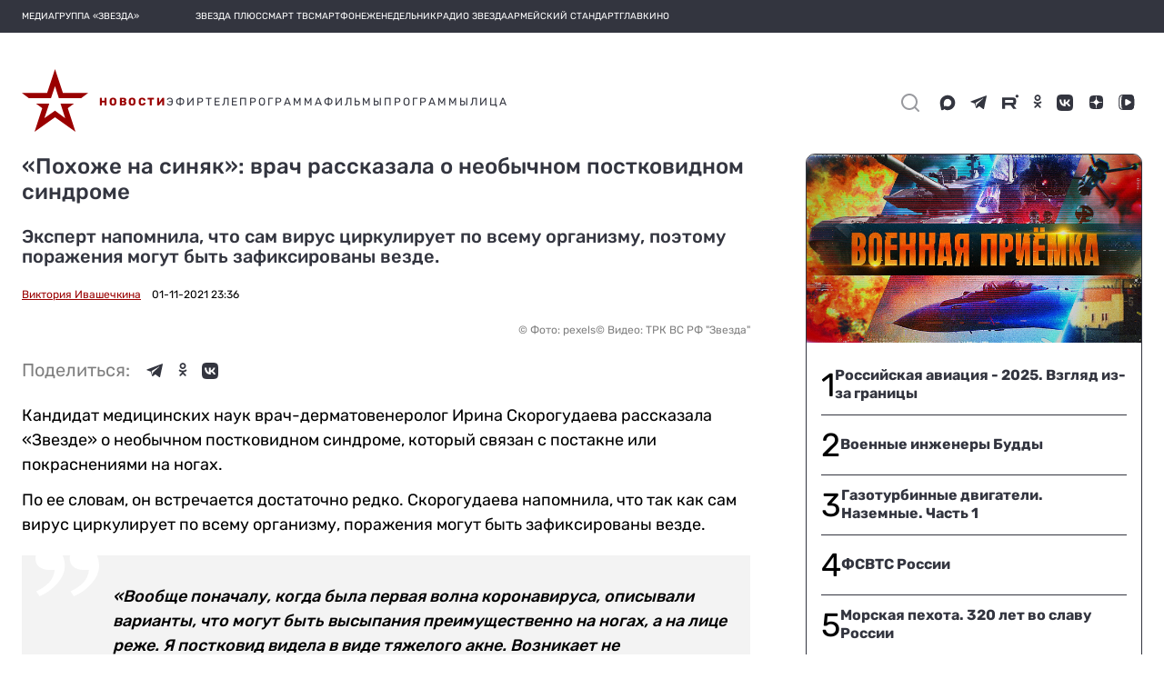

--- FILE ---
content_type: text/html; charset=utf-8
request_url: https://zvezdaweekly.ru/export-blocks/keynews
body_size: 2873
content:
<!DOCTYPE html>
<html lang="ru">
<head>
  <meta charset="UTF-8">
  <meta http-equiv="X-UA-Compatible" content="IE=edge">
  <meta name="viewport" content="width=device-width">
  <meta name="format-detection" content="telephone=no">
  <meta name="yandex-verification" content="69302272e57c2ea8"/>

  <title>Еженедельник «Звезда»</title>

  

  <link rel="icon" type="image/x-icon" href="/assets/favicon/favicon.ico"/>
  <link rel="apple-touch-icon" sizes="180x180" href="/assets/favicon/apple-touch-icon.png?v=e">
  <link rel="icon" type="image/png" sizes="32x32" href="/assets/favicon/favicon-32x32.png?v=e">
  <link rel="icon" type="image/png" sizes="16x16" href="/assets/favicon/favicon-16x16.png?v=e">
  <link rel="manifest" href="/manifest.json?v=e">
  <link rel="mask-icon" href="/assets/favicon/safari-pinned-tab.svg?v=e" color="#5bbad5">
  <link rel="shortcut icon" href="/assets/favicon/favicon.ico?v=e">
  <meta name="msapplication-config" content="/assets/favicon/browserconfig.xml?v=e">
  <meta name="theme-color" content="#ffffff">

  <link href="/export-blocks/static/zw/style.css?v3" rel="stylesheet">
  <script type="text/javascript" src="//yastatic.net/pcode/adfox/loader.js" crossorigin="anonymous"></script>

</head>

<body class="svg">



<div class="weekly other_smi5">
    <div class="weekly__row">
        
        <a class="weekly__element" href="https://zvezdaweekly.ru/news/2026115954-xjxfV.html" target="_blank">
            <div class="weekly__image-container">
                <img src="https://mcdn.tvzvezda.ru/storage/default/2026/01/15/f8bd3df48bc84facb8177603df1106a1.jpg"  alt="Война на «собачьих упряжках»"/>
            </div>
            <div>
                <div class="weekly__time-container"><img src="/assets/images/date_icon_grey.svg" onerror="this.onerror=null; this.src='/assets/images/date_icon_grey.png'" alt="Дата"><p>4 часа назад</p> </div>
                <div class="weekly__title-news">Война на «собачьих упряжках»</div>
            </div>

        </a>
        
        <a class="weekly__element" href="https://zvezdaweekly.ru/news/2026115178-9012B.html" target="_blank">
            <div class="weekly__image-container">
                <img src="https://mcdn.tvzvezda.ru/storage/default/2026/01/16/944f31a560cb4db5b84ef0d0e67d2c8e.jpg"  alt="Трамп перешёл к зачистке недружественных стран"/>
            </div>
            <div>
                <div class="weekly__time-container"><img src="/assets/images/date_icon_grey.svg" onerror="this.onerror=null; this.src='/assets/images/date_icon_grey.png'" alt="Дата"><p>вчера</p> </div>
                <div class="weekly__title-news">Трамп перешёл к зачистке недружественных стран</div>
            </div>

        </a>
        
        <a class="weekly__element" href="https://zvezdaweekly.ru/news/2026191639-w95OT.html" target="_blank">
            <div class="weekly__image-container">
                <img src="https://mcdn.tvzvezda.ru/storage/default/2026/01/10/debbf8074f2046c08656476f87650281.jpg"  alt="Для Трампа много нефти не бывает"/>
            </div>
            <div>
                <div class="weekly__time-container"><img src="/assets/images/date_icon_grey.svg" onerror="this.onerror=null; this.src='/assets/images/date_icon_grey.png'" alt="Дата"><p>16 января</p> </div>
                <div class="weekly__title-news">Для Трампа много нефти не бывает</div>
            </div>

        </a>
        
        <a class="weekly__element" href="https://zvezdaweekly.ru/news/202512191610-hnnbz.html" target="_blank">
            <div class="weekly__image-container">
                <img src="https://mcdn.tvzvezda.ru/storage/default/2025/12/20/f700bd41e1794d4a8e0b04cc7ed82683.jpg"  alt="Неутихающий Тихий океан: Азиатский регион в эпоху разделённого мира"/>
            </div>
            <div>
                <div class="weekly__time-container"><img src="/assets/images/date_icon_grey.svg" onerror="this.onerror=null; this.src='/assets/images/date_icon_grey.png'" alt="Дата"><p>16 января</p> </div>
                <div class="weekly__title-news">Неутихающий Тихий океан: Азиатский регион в эпоху разделённого мира</div>
            </div>

        </a>
        
        <a class="weekly__element" href="https://zvezdaweekly.ru/news/20261151519-GlMO3.html" target="_blank">
            <div class="weekly__image-container">
                <img src="https://mcdn.tvzvezda.ru/storage/default/2026/01/15/50902106c21042faa6cfff9164e49a21.jpg"  alt="США приходится выбирать: или блокада Венесуэлы, или война с Ираном"/>
            </div>
            <div>
                <div class="weekly__time-container"><img src="/assets/images/date_icon_grey.svg" onerror="this.onerror=null; this.src='/assets/images/date_icon_grey.png'" alt="Дата"><p>16 января</p> </div>
                <div class="weekly__title-news">США приходится выбирать: или блокада Венесуэлы, или война с Ираном</div>
            </div>

        </a>
        
<!--        <div class="clear"></div>-->
    </div>
</div>



<!-- Yandex.Metrika counter -->
<script type="text/javascript">
  (function (d, w, c) {
    (w[c] = w[c] || []).push(function () {
      try {
        w.yaCounter47357640 = new Ya.Metrika2({
          id: 47357640,
          clickmap: true,
          trackLinks: true,
          accurateTrackBounce: true,
          webvisor: true
        });
      } catch (e) {
      }
    });

    var n = d.getElementsByTagName("script")[0],
      s = d.createElement("script"),
      f = function () {
        n.parentNode.insertBefore(s, n);
      };
    s.type = "text/javascript";
    s.async = true;
    s.src = "https://mc.yandex.ru/metrika/tag.js";

    if (w.opera == "[object Opera]") {
      d.addEventListener("DOMContentLoaded", f, false);
    } else {
      f();
    }
  })(document, window, "yandex_metrika_callbacks2");
</script>
<noscript>
  <div><img src="https://mc.yandex.ru/watch/47357640" style="position:absolute; left:-9999px;" alt=""/></div>
</noscript>
<!-- /Yandex.Metrika counter -->

<!--LiveInternet counter-->
<script type="text/javascript"><!--
new Image().src = "//counter.yadro.ru/hit?r" +
  escape(document.referrer) + ((typeof (screen) == "undefined") ? "" :
    ";s" + screen.width + "*" + screen.height + "*" + (screen.colorDepth ?
      screen.colorDepth : screen.pixelDepth)) + ";u" + escape(document.URL) +
  ";h" + escape(document.title.substring(0, 150)) +
  ";" + Math.random();//--></script><!--/LiveInternet-->

<!-- Rating@Mail.ru counter -->
<script type="text/javascript">
  var _tmr = window._tmr || (window._tmr = []);
  _tmr.push({id: "2957659", type: "pageView", start: (new Date()).getTime()});
  (function (d, w, id) {
    if (d.getElementById(id)) return;
    var ts = d.createElement("script");
    ts.type = "text/javascript";
    ts.async = true;
    ts.id = id;
    ts.src = (d.location.protocol == "https:" ? "https:" : "http:") + "//top-fwz1.mail.ru/js/code.js";
    var f = function () {
      var s = d.getElementsByTagName("script")[0];
      s.parentNode.insertBefore(ts, s);
    };
    if (w.opera == "[object Opera]") {
      d.addEventListener("DOMContentLoaded", f, false);
    } else {
      f();
    }
  })(document, window, "topmailru-code");
</script>
<noscript>
  <div>
    <img src="//top-fwz1.mail.ru/counter?id=2957659;js=na" style="border:0;position:absolute;left:-9999px;" alt=""/>
  </div>
</noscript>
<!-- //Rating@Mail.ru counter -->


<!-- Top100 (Kraken) Counter -->
<script>
  (function (w, d, c) {
    (w[c] = w[c] || []).push(function () {
      var options = {
        project: 4540063,
        element: 'top100_widget',
      };
      try {
        w.top100Counter = new top100(options);
      } catch (e) {
      }
    });
    var n = d.getElementsByTagName("script")[0],
      s = d.createElement("script"),
      f = function () {
        n.parentNode.insertBefore(s, n);
      };
    s.type = "text/javascript";
    s.async = true;
    s.src =
      (d.location.protocol == "https:" ? "https:" : "http:") +
      "//st.top100.ru/top100/top100.js";

    if (w.opera == "[object Opera]") {
      d.addEventListener("DOMContentLoaded", f, false);
    } else {
      f();
    }
  })(window, document, "_top100q");
</script>
<noscript>
  <img src="//counter.rambler.ru/top100.cnt?pid=4540063" alt="Топ-100"/>
</noscript>
<!-- END Top100 (Kraken) Counter -->




<script>
  (function() {
    const isMobile = 'ontouchstart' in document.documentElement;

    function sendHeightToParent() {
      const height = isMobile ? getElementsHeight(3) : document.body.scrollHeight;
      parent.postMessage({type: 'iframeResize', height, target: window.location.href}, '*');
    }

    function debounce(fn, timeout) {
      let timer;
      return function () {
        clearTimeout(timer);
        timer = setTimeout(fn, timeout);
      };
    }

    function getElementsHeight(count) {
      const elements = document.getElementsByClassName('weekly__element'),
        gap = 10;

      let height = 0;
      for (let i = 0; i < count; i++) {
        const el = elements[i];

        if (el && el.clientHeight) {
          height += el.clientHeight + gap;
        }
      }

      return height;
    }

    window.addEventListener('load', sendHeightToParent);
    window.addEventListener('resize', debounce(sendHeightToParent, 10));
  })();
</script>
</body>

</html>
